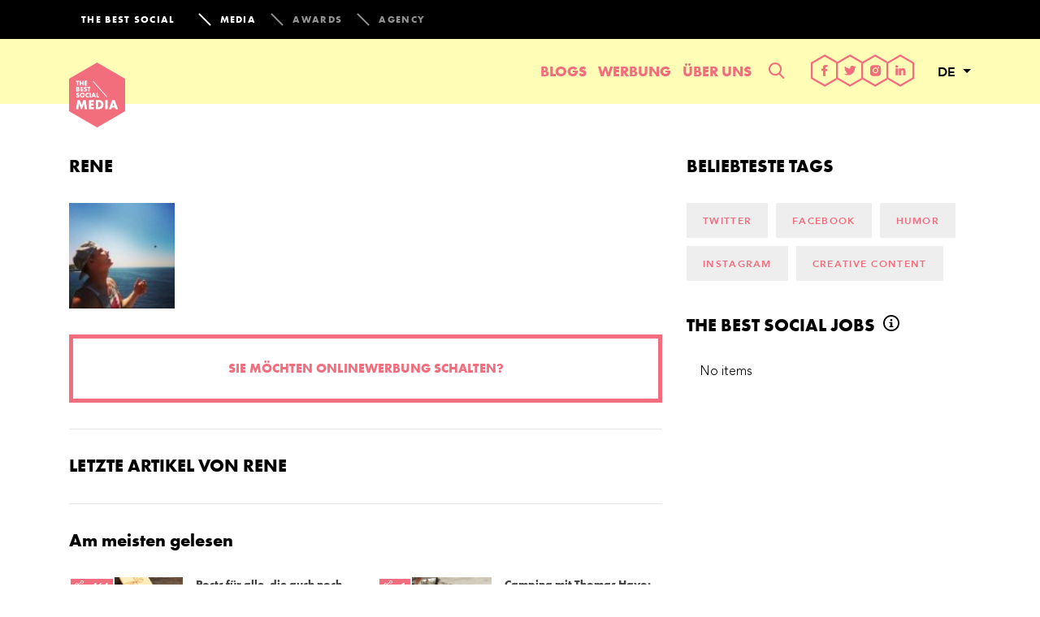

--- FILE ---
content_type: text/html; charset=UTF-8
request_url: https://www.thebestsocial.media/de/author/rene/?essb_counter_cache=rebuild
body_size: -300
content:
{"total":0,"facebook":false,"twitter":false,"linkedin":false,"whatsapp":false,"mail":false}

--- FILE ---
content_type: text/css
request_url: https://www.thebestsocial.media/de/wp-content/themes/dbsm/extra.css?=1594367054
body_size: -373
content:
.yieldlove-ad {
    display: flex;
    justify-content: center;
    margin-top: 10px;
    margin-bottom: 10px;
}


--- FILE ---
content_type: application/javascript
request_url: https://www.thebestsocial.media/de/wp-content/plugins/easy-social-share-buttons3/assets/modules/pinterest-pro.js
body_size: 4118
content:
/**
 * Pinterest Pro
 * @package EasySocialShareButtons
 * @author appscreo
 * @since 8.0
 */
( function( $ ) {
	"use strict";
	
	if (!debounce) {
		var debounce = function( func, wait ) {
			var timeout, args, context, timestamp;
			return function() {
				context = this;
				args = [].slice.call( arguments, 0 );
				timestamp = new Date();
				var later = function() {
					var last = ( new Date() ) - timestamp;
					if ( last < wait ) {
						timeout = setTimeout( later, wait - last );
					} else {
						timeout = null;
						func.apply( context, args );
					}
				};
				if ( ! timeout ) {
					timeout = setTimeout( later, wait );
				}
			};
		};
	}

	$(document).ready(function(){
		/**
		 * Applying additional Pinterest optimizations for images
		 */
		
		var essbCurrentPinImageCount = window.essbCurrentPinImageCount = 0;
		
		if (essb_settings.force_pin_description && essb_settings.pin_description) {
			$('img').each(function() {
				if (!$(this).data('pin-description')) $(this).attr('data-pin-description', essb_settings.pin_description);
			});
		}
				
		if (essb_settings.pin_pinid_active && essb_settings.pin_pinid) {
			$('img').each(function() {
				var hasPinID = $(this).data('pin-id') || '';
				if (!hasPinID || hasPinID == '') $(this).attr('data-pin-id', essb_settings.pin_pinid);
			});
		}
		
		if (essb_settings.pin_force_active && essb_settings.pin_force_image) {
			$('img').each(function() {
				$(this).attr('data-pin-media', essb_settings.pin_force_image);
				
				/**
				 * Forcing all custom parameters too
				 */
				if (!$(this).data('pin-description')) {
					var pinDescription  = '';
					if ($(this).attr('title')) pinDescription = $(this).attr('title');
					else if ($(this).attr('alt')) pinDescription = $(this).attr('alt');

					// give always priority of the custom description if set
					if (essbPinImages.force_custompin && !essbPinImages.custompin) essbPinImages.custompin = document.title;
					if (essbPinImages.custompin) pinDescription = essbPinImages.custompin;

					// if title is not genenrated it will use the Document Title
					if (pinDescription == '') pinDescription = document.title;
					
					$(this).attr('data-pin-description', pinDescription);
				}
				
				if (!$(this).data('pin-url')) $(this).attr('data-pin-url', encodeURI(document.URL));
			});
		}
		
		/**
		 * Pinterest Pro Gutenberg images integration
		 */
		
		$('.essb-block-image').each(function() {
			var pinID = $(this).data('essb-pin-id') || '',
				pinDesc = $(this).data('essb-pin-description') || '',
				pinAvoid = $(this).data('essb-pin-nopin') || '';						
			
			if (pinAvoid.toString() == 'true') {
				$(this).find('img').attr('data-pin-nopin', 'true');
				$(this).find('img').addClass('no_pin');
				return;
			}
			
			if (pinID != '') $(this).find('img').attr('data-pin-id', pinID);
			if (pinDesc != '') $(this).find('img').attr('data-pin-description', pinDesc);
		});

		/**
		 * Pinterest responsive thumbnail correction
		 */
		if (essb_settings.force_pin_thumbs) {
			// setting up a map of parsing images on site
			var essbReposiveImagesMap = window.essbReposiveImagesMap = {};

			// getting actual size of a single image
			var essbDetectAndLocateImageSize = window.essbDetectAndLocateImageSize = function(url, element, isResponsive) {
			  if (isResponsive) {
			    essbReposiveImagesMap[element].responsive[url] = {};
			  }
			  $("<img/>", {
			    load: function() {
			      if (essbReposiveImagesMap[element]) {
			        if (!isResponsive) {
			          essbReposiveImagesMap[element].originalSize = { 'w': this.width, 'h': this.height, 'done': true };
			          essbCompileTheDataPinImage(element);
			        } else {
			          essbReposiveImagesMap[element].responsive[url] = { 'w': this.width, 'h': this.height, 'done': true };
			          essbCompileTheDataPinImage(element);
			        }
			      }

			    },
			    src: url
			  });
			};

			var essbCompileTheDataPinImage = window.essbCompileTheDataPinImage = function(element) {
			  var totalImages = 0,
			    processImages = 0,
			    currentMaxW = 0,
			    imageURL = '';

			  for (var rImageURL in essbReposiveImagesMap[element].responsive) {
			    var dataObj = essbReposiveImagesMap[element].responsive[rImageURL] || {};
			    totalImages++;

			    if (!dataObj.done) continue;
			    processImages++;
			    if (currentMaxW == 0 || currentMaxW < dataObj.w) {
			      currentMaxW = dataObj.w;
			      imageURL = rImageURL;
			    }

			  }

			  if (totalImages == processImages && essbReposiveImagesMap[element].original != imageURL) {
			    if (essbReposiveImagesMap[element].originalSize.done) {
			      if (currentMaxW > essbReposiveImagesMap[element].originalSize.w) {
			        $('[data-pinpro-key="' + element + '"]').attr('data-pin-media', imageURL);
			        $('[data-pinpro-key="' + element + '"]').attr('data-media', imageURL);
			        $('[data-pinpro-key="' + element + '"]').attr('data-pin-url', window.location.href);
					$('[data-pinpro-key="' + element + '"]').removeClass('pin-process');
					$('[data-pinpro-key="' + element + '"]').each(essbPinImagesGenerateButtons);
			      }
			    }
			  }
			}

			$('img').each(function() {
			  var responsiveImages = $(this).attr('srcset') || '',
			    uniqueID = Math.random().toString(36).substr(2, 9),
			    element = uniqueID;

			  if (!responsiveImages || responsiveImages == '') return;

			  $(this).attr('data-pinpro-key', uniqueID);
				$(this).addClass('pin-process');
			  var responsiveSet = responsiveImages.split(', '),
			    originalImage = $(this).attr('src') || '',
			    foundReponsiveImage = '',
			    foundReponsiveSize = 0;

			  essbReposiveImagesMap[element] = {
			    source: element,
			    original: originalImage,
			    originalSize: {},
			    responsive: {}
			  };
			  essbDetectAndLocateImageSize(originalImage, element);
			  for (var i = 0; i < responsiveSet.length; i++) {
			    if (!responsiveSet[i]) continue;
			    var imageData = responsiveSet[i].split(' '),
			      imageURL = imageData[0] || '',
			      imageSize = (imageData[1] || '').replace('w', '');

			    if (!imageURL || !Number(imageSize)) continue;

			    essbDetectAndLocateImageSize(imageURL, element, true);

			  }

			});
		} // end forcing generation of responsive images

		/**
		 * Pinterest Images
		 */

		var essbPinImagesGenerateButtons = function() {
			var image = $(this);
			// the option to avoid button over images with links
			if (essbPinImages.nolinks && $(image).parents().filter("a").length) return;

			// avoid buttons on images that has lower size that setup
			if (image.outerWidth() < Number(essbPinImages.min_width || 0) || image.outerHeight() < Number(essbPinImages.min_height || 0)) return;
			// ignore the non Pinable images
			if (image.hasClass('no_pin') || image.hasClass('no-pin') || image.data('pin-nopin') || image.hasClass('pin-generated') || image.hasClass('pin-process') || image.hasClass('zoomImg') || image.hasClass('lazy-hidden')) return;

			var pinSrc = $(image).prop('src') || '',
				pinDescription = '', shareBtnCode = [],
				buttonStyleClasses = '', buttonSizeClasses = '',
				pinID = $(image).data('pin-id') || '';
			
			// additional check for the autoptimize svg placeholder preventing images from load
			// Pinterest also does not accept SVG images
			if (pinSrc.indexOf('data:image/svg+xml') > -1 || pinSrc.indexOf('data:image/gif') > -1) return;

			if (image.data('media')) pinSrc = image.data('media');
			if (image.data('lazy-src')) pinSrc = image.data('lazy-src');
			if (image.data('pin-media')) pinSrc = image.data('pin-media');

			if (image.data("pin-description")) pinDescription = image.data("pin-description");
			else if (image.attr('title')) pinDescription = image.attr('title');
			else if (image.attr('alt')) pinDescription = image.attr('alt');

			// give always priority of the custom description if set
			if (essbPinImages.force_custompin && !essbPinImages.custompin) essbPinImages.custompin = document.title;
			if (essbPinImages.custompin) pinDescription = essbPinImages.custompin;

			// if title is not genenrated it will use the Document Title
			if (pinDescription == '') pinDescription = document.title;
			
			var shareCmd = 'https://pinterest.com/pin/create/button/?url=' + encodeURI(document.URL) + '&is_video=false' + '&media=' + encodeURI(pinSrc) + '&description=' + encodeURIComponent(pinDescription);
			
			if (essbPinImages.legacy_share_cmd)
				shareCmd = 'https://pinterest.com/pin/create/bookmarklet/?url=' + encodeURI(document.URL) + '&media=' + encodeURI(pinSrc) + '&title=' + encodeURIComponent(pinDescription)+'&description=' + encodeURIComponent(pinDescription) + '&media=' + encodeURI(pinSrc);
			
			// encode the ' symbol separately
			if (shareCmd.indexOf("'") > -1) shareCmd = shareCmd.replace(/'/g, '%27');
			
			if (pinID != '') shareCmd = 'https://www.pinterest.com/pin/'+pinID+'/repin/x/';

			var imgClasses = image.attr('class'),
			    imgStyles = image.attr('style');

			if (essbPinImages ['button_style'] == 'icon_hover') {
				buttonStyleClasses = ' essb_hide_name';
			}
			if (essbPinImages ['button_style'] == 'icon') {
				buttonStyleClasses = ' essb_force_hide_name essb_force_hide';
			}
			if (essbPinImages ['button_style'] == 'button_name') {
				buttonStyleClasses = ' essb_hide_icon';
			}
			if (essbPinImages ['button_style'] == 'vertical') {
				buttonStyleClasses = ' essb_vertical_name';
			}

			if (essbPinImages['button_size']) buttonSizeClasses = ' essb_size_' + essbPinImages['button_size'];
			if (essbPinImages['animation']) buttonSizeClasses += ' ' + essbPinImages['animation'];
			if (essbPinImages['position']) buttonSizeClasses += ' essb_pos_' + essbPinImages['position'];
			
			if (essbPinImages['mobile_position']) buttonSizeClasses += ' essb_mobilepos_' + essbPinImages['mobile_position'];
			if (essbPinImages['visibility'] && essbPinImages['visibility'] == 'always') buttonSizeClasses += ' essb_always_visible';

			image.removeClass().attr('style', '').wrap('<div class="essb-pin" />');
			if (imgClasses != '') image.parent('.essb-pin').addClass(imgClasses);
			if (imgStyles != '') image.parent('.essb-pin').attr('style', imgStyles);
			
			// images count
			window.essbCurrentPinImageCount++;
			image.parent('.essb-pin').addClass('essb-pinid-' + window.essbCurrentPinImageCount.toString());

			if (essbPinImages.reposition) {
				var imgWidth = $(image).width();
				if (Number(imgWidth) && !isNaN(imgWidth) && Number(imgWidth) > 0) {
					image.parent('.essb-pin').css({'max-width': imgWidth+'px'});
				}
			}
			
			var uid = (new Date().getTime()).toString(36);			

			shareBtnCode.push('<div class="essb_links essb_displayed_pinimage essb_template_'+essbPinImages.template+buttonSizeClasses+' essb_'+uid+'" data-essb-position="pinit" data-essb-postid="'+(essb_settings.post_id || '')+'" data-essb-instance="'+uid+'">');
			shareBtnCode.push('<ul class="essb_links_list'+(buttonStyleClasses != '' ? ' ' + buttonStyleClasses : '')+'">');
			shareBtnCode.push('<li class="essb_item essb_link_pinterest nolightbox">');
			shareBtnCode.push('<a class="nolightbox'+(essbPinImages['template_a_class'] ? ' ' + essbPinImages['template_a_class'] : '')+'" rel="noreferrer noopener nofollow" href="'+shareCmd+'" onclick="essb.window(&#39;'+shareCmd+'&#39;,&#39;pinpro&#39;,&#39;'+uid+'&#39;); return false;" target="_blank"><span class="essb_icon essb_icon_pinterest'+(essbPinImages['template_icon_class'] ? ' ' + essbPinImages['template_icon_class'] : '')+'"></span><span class="essb_network_name">'+(essbPinImages['text'] ? essbPinImages['text'] : 'Pin')+'</span></a>');
			shareBtnCode.push('</li>');
			shareBtnCode.push('</ul>');
			shareBtnCode.push('</div>');

			image.after(shareBtnCode.join(''));
			image.addClass('pin-generated'); // adding class to avoid generating again the same information
			//essb.share_window
			//removing the lazyloading class if posted
			if (image.parent('.essb-pin').hasClass('lazyloading')) image.parent('.essb-pin').removeClass('lazyloading');

		}

		if (typeof(essbPinImages) != 'undefined' && $('body').hasClass('tcb-edit-mode')) essbPinImages.active = false;

		if (typeof(essbPinImages) != 'undefined' && essbPinImages.active) {
			// Begin detection of potential images and assign the pinterest generation
			if (!essbPinImages.min_width || !Number(essbPinImages.min_width)) essbPinImages.min_width = 300;
			if (!essbPinImages.min_height || !Number(essbPinImages.min_height)) essbPinImages.min_height = 300;
			
			// Integration with the mobile minimal width and height (if set)
			if ($(window).width() < 720) {
				if (Number(essbPinImages.min_width_mobile)) essbPinImages.min_width = Number(essbPinImages.min_width_mobile);
				if (Number(essbPinImages.min_height_mobile)) essbPinImages.min_height = Number(essbPinImages.min_height_mobile);
			}

			if ($('.essb-pin.tve_image').length) {
				$('.essb-pin.tve_image .essb_links').remove();
				$('.essb-pin img').removeClass('pin-generated');
			}

			// WP Rocket Lazy Videos set no-pin class to those images to prevent holding down
			$('.rll-youtube-player img').each(function() {
				$(this).addClass('no-pin');
			});
			
			// Hide on images option
			if (essbPinImages.hideon) {
				$(essbPinImages.hideon).each(function() {
					$(this).addClass('no-pin');
				});
			}

			window.addEventListener('LazyLoad::Initialized', function (e) {
				$('.rll-youtube-player img').each(function() {
					$(this).addClass('no-pin');
				});
			});

			var essbPinImagesDetect = function() {
				
				// WP Rocket Lazy Videos set no-pin class to those images to prevent holding down
				$('.rll-youtube-player img').each(function() {
					$(this).addClass('no-pin');
				});
				

				if (essbPinImages.selector) {
					$(essbPinImages.selector).each(essbPinImagesGenerateButtons);
				}
				else {
					if (!$('.essb-pinterest-images').length) return;
					$('.essb-pinterest-images').parent().find('img').each(essbPinImagesGenerateButtons);
				}
			}

			if (essbPinImages.lazyload) $(window).on('scroll', debounce(essbPinImagesDetect, 10));

			setTimeout(essbPinImagesDetect, 1);
		}

		if ((typeof(essbPinImages) != 'undefined' && !essbPinImages.active) || typeof(essbPinImages) == 'undefined') {
			if ($('.essb-pin.tve_image').length) {
				$('.essb-pin.tve_image .essb_links').remove();
				$('.essb-pin img').removeClass('pin-generated');
			}
		}
		
	});
} )( jQuery );
